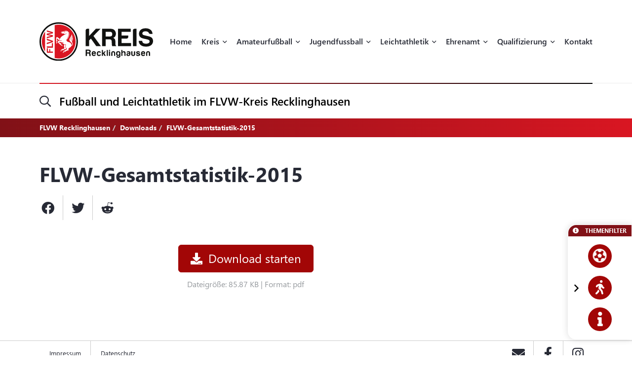

--- FILE ---
content_type: text/html; charset=UTF-8
request_url: https://flvw-recklinghausen.de/de/downloads/52/flvw-gesamtstatistik-2015.htm
body_size: 16348
content:
<!doctype html><html dir="ltr" lang="de"><head><title>FLVW Recklinghausen</title><meta http-equiv="x-dns-prefetch-control" content="on" /><link rel="dns-prefetch" href="//fonts.carax.productions" /><meta http-equiv="Content-Type" content="text/html; charset=UTF-8" /><meta name="author" content="FLVW" /><meta name="programmer" content="CARAX Software" /><meta name="copyright" content="FLVW Recklinghausen" /><meta name="distribution" content="local" /><meta name="twitter:url" content="https://flvw-recklinghausen.de/de/downloads/52/flvw-gesamtstatistik-2015.htm" /><meta name="twitter:card" content="summary" /><meta property="og:title" content="FLVW Recklinghausen" /><meta property="og:site_name" content="FLVW Recklinghausen" /><meta property="og:url" content="https://flvw-recklinghausen.de/de/downloads/52/flvw-gesamtstatistik-2015.htm" /><meta property="og:type" content="website" /><meta property="og:locale" content="de_DE" /><meta http-equiv="X-UA-Compatible" content="IE=edge" /><meta name="viewport" content="width=device-width, initial-scale=1.0, maximum-scale=2.0" /><link rel="apple-touch-icon" sizes="180x180" href="https://flvw-recklinghausen.de/sites/flvw/themes/default/favicon/apple-touch-icon.png" /><link rel="icon" type="image/png" sizes="32x32" href="https://flvw-recklinghausen.de/sites/flvw/themes/default/favicon/favicon-32x32.png" /><link rel="icon" type="image/png" sizes="16x16" href="https://flvw-recklinghausen.de/sites/flvw/themes/default/favicon/favicon-16x16.png" /><link rel="manifest" href="https://flvw-recklinghausen.de/sites/flvw/themes/default/favicon/site.webmanifest" /><link rel="mask-icon" href="https://flvw-recklinghausen.de/sites/flvw/themes/default/favicon/safari-pinned-tab.svg" color="#5bbad5" /><meta name="msapplication-TileColor" content="#d91522" /><meta name="theme-color" content="#ffffff" /><link rel="alternate" type="application/rss+xml" title="RSS Feed" href="https://flvw-recklinghausen.de/feed/rss/de.rss" /><link rel="canonical" href="https://flvw-recklinghausen.de/de/downloads/52/flvw-gesamtstatistik-2015.htm" /><link rel="preload" href="https://fonts.carax.productions?family=Font+Awesome;SegoeUI:400,600,700" as="style" /><style>/*! 00-variables.css */:root{--main-font-family:'Segoe UI',sans-serif;--main-font-size:16px;--main-font-weight:400;--main-font-lineheight:1.75;--main-font-color:#272a35;--main-font-muted-color:#989CA0;--main-font-muted-neg-color:rgba(255,255,255,.4);--main-font-color-success:#DAFB52;--main-font-color-danger:#E72C66;--main-font-color-warning:#E7C42C;--main-link-font-color:var( --primary-highlight-color );--main-link-hover-font-color:#888;--h-font-family:var( --main-font-family );--h-font-weight:600;--h-font-lineheight:1.2;--h-margin:0;--h-font-color:inherit;--h1-font-size:2.563em;--h1-font-weight:700;--h1-font-lineheight:1.18;--h1-margin:0;--h2-font-size:1.688em;--h2-font-family:var( --h-font-family );--h2-font-lineheight:1.5;--h2-font-weight:700;--h2-margin:0 0 1.111em 0;--h3-font-size:1.25em;--h3-font-family:var( --h-font-family );--h3-font-weight:var( --h-font-weight );--h3-font-lineheight:1.6;--h3-margin:0 0 1em 0;--h4-font-size:1em;--h4-font-family:var( --h-font-family );--h4-font-weight:700;--h4-font-lineheight:var( --main-font-lineheight );--h4-margin:0 0 1em 0;--grid-content-padding:3em 0;--grid-content-width:70em;--grid-content-width-md:52.188em;--grid-gutter-v:3.125em;--grid-gutter-h:2em;--grid-gutter-v-lg:9.375em;--grid-gutter-h-lg:9.375em;--grid-form-gutter-v:3.125em;--grid-form-gutter-h:.625em;--slider-pageination-bottom:-3rem;--slider-pageination-header-bottom:3rem;--slider-nav-width:5em;--slider-nav-height:5em;--slider-nav-border-radius:0;--slider-nav-border:0;--slider-nav-icon-size:2.75em;--slider-nav-icon-weight:700;--slider-nav-icon-next:"\f054";--slider-nav-icon-prev:"\f053";--slider-nav-icon-color:inherit;--slider-nav-icon-color-neg:inherit;--slider-nav-position-left:0;--slider-nav-position-right:0;--slider-bullet-width:1.7rem;--slider-bullet-height:1.7rem;--slider-bullet-border-radius:1.7rem;--slider-bullet-margin:0 1.25rem;--slider-progressbar-color:#eee;--swiper-pagination-color:var( --secondary-color );--primary-color:#a20606;--primary-highlight-color:#d91622;--primary-font-color:#fff;--primary-light-color:rgba(162,6,6,.30);--primary-medium-color:rgba(162,6,6,.60);--primary-dark-color:#a20606;--secondary-color:#000;--secondary-font-color:#fff;--secondary-light-color:#f5f5f5;--secondary-dark-color:#000;--default-color:#29313b;--default-dark-color:#1C2229;--default-font-color:#fff;--body-background-color:#fff;--main-border-color:#707070;--main-border-color-light:#ccc;--main-border-color-dark:#707070;--msg-window-font-size:1.5em;--msg-window-padding:1em 2em;--msg-font-size:1em;--msg-font-weight:400;--msg-padding:1em;--msg-box-shadow:0 8px 12px rgb(0 0 0 / 25%);--msg-success-background-color:#DAFB52;--msg-success-font-color:#000;--msg-danger-background-color:#E72C66;--msg-danger-font-color:#fff;--msg-warning-background-color:#E7C42C;--msg-warning-font-color:#fff;--msg-info-background-color:#52CBFB;--msg-info-font-color:#fff;--msg-hint-background-color:#f1f1f1;--msg-hint-font-color:#666;--input-font-color:#000;--input-font-size:1em;--input-font-weight:600;--input-placeholder-font-color:#000;--input-reqsign-font-color:inherit;--input-padding:1em;--input-background-color:#fff;--input-border-color:#acacac;--input-border-hover-color:var( --primary-color );--input-border-radius:.25em;--input-disabled-font-color:var( --input-font-color );--input-disabled-background-color:#ebebeb;--input-disabled-border-color:var( --input-border-color );--input-label-font-color:inherit;--input-label-font-size:0.813em;--input-label-margin:0 0 .5em 0;--form-group-margin:0 0 2em 0;--dropdown-font-color:var( --input-font-color );--dropdown-background-color:var( --input-background-color );--dropdown-border-width:1px;--dropdown-border-color:var( --input-border-color );--dropdown-hover-background-color:#ebebeb;--dropdown-hover-font-color:var( --dropdown-font-color );--dropdown-selected-background-color:transparent;--dropdown-selected-font-color:var( --primary-color );--dropdown-disabled-background-color:transparent;--dropdown-disabled-font-color:#888;--btn-border-radius:.25em;--btn-padding:.6em 1.2em .7em 1.2em;--btn-font-family:var( --main-font-family );--btn-font-weight:400;--btn-font-size:1em;--btn-icon-font-size:1.5em;--btn-icon-padding:.35em .5em;--btn-md-font-size:1.25em;--btn-md-padding:.55em 1em .6em 1em;--btn-lg-font-size:1.5em;--btn-lg-padding:.6em 1em;--btn-sm-font-size:.75em;--btn-sm-padding:.6em 1em;--btn-ctrl-margin:2em 0 0 0;--btn-ctrl-gap:2em;--btn-primary-font-color:var( --primary-font-color );--btn-primary-background-color:var( --primary-color );--btn-primary-border-color:var( --primary-color );--btn-primary-shadow:none;--btn-primary-hover-font-color:var( --btn-primary-font-color );--btn-primary-hover-background-color:#d91622;--btn-primary-hover-border-color:#d91622;--btn-primary-hover-shadow:var( --btn-primary-shadow );--btn-primary-active-font-color:var( --btn-primary-font-color );--btn-primary-active-background-color:var( --btn-primary-background-color );--btn-primary-active-border-color:var( --btn-primary-border-color );--btn-primary-active-shadow:0 0 0 3px var( --primary-light-color );--btn-secondary-font-color:var( --secondary-font-color );--btn-secondary-background-color:var( --secondary-color );--btn-secondary-border-color:var( --secondary-color );--btn-secondary-shadow:none;--btn-secondary-hover-font-color:var( --btn-secondary-font-color );--btn-secondary-hover-background-color:#444;--btn-secondary-hover-border-color:#444;--btn-secondary-hover-shadow:none;--btn-secondary-active-font-color:var( --btn-secondary-font-color );--btn-secondary-active-background-color:var( --btn-secondary-background-color );--btn-secondary-active-border-color:var( --btn-secondary-border-color );--btn-secondary-active-shadow:0 0 0 3px var( --secondary-light-color );--btn-default-font-color:#fff;--btn-default-background-color:#606060;--btn-default-border-color:#606060;--btn-default-shadow:none;--btn-default-hover-font-color:var( --btn-default-font-color );--btn-default-hover-background-color:#757575;--btn-default-hover-border-color:#757575;--btn-default-hover-shadow:var( --btn-default-shadow );--btn-default-active-font-color:var( --btn-default-font-color );--btn-default-active-background-color:var( --btn-default-background-color );--btn-default-active-border-color:var( --btn-default-border-color );--btn-default-active-shadow:0 0 0 3px rgba(96,96,96,.30);--btn-success-font-color:#fff;--btn-success-background-color:#20ad80;--btn-success-border-color:#20ad80;--btn-success-shadow:none;--btn-success-hover-font-color:var( --btn-success-font-color );--btn-success-hover-background-color:#42deac;--btn-success-hover-border-color:#42deac;--btn-success-hover-shadow:none;--btn-success-active-font-color:var( --btn-success-font-color );--btn-success-active-background-color:var( --btn-success-background-color );--btn-success-active-border-color:var( --btn-success-border-color );--btn-success-active-shadow:0 0 0 3px rgba(32,173,128,.30);--btn-danger-font-color:#fff;--btn-danger-background-color:#d91622;--btn-danger-border-color:#d91622;--btn-danger-shadow:none;--btn-danger-hover-font-color:var( --btn-danger-font-color );--btn-danger-hover-background-color:#F3323D;--btn-danger-hover-border-color:#F3323D;--btn-danger-hover-shadow:none;--btn-danger-active-font-color:var( --btn-danger-font-color );--btn-danger-active-background-color:var( --btn-danger-background-color );--btn-danger-active-border-color:var( --btn-danger-border-color );--btn-danger-active-shadow:0 0 0 3px var( --primary-light-color );--btn-disabled-font-color:rgba(255,255,255,.60);--btn-disabled-background-color:#c4c4c4;--btn-disabled-border-color:#c4c4c4;--btn-disabled-shadow:none;--modal-padding:1.875em;--modal-border-radius:1em;--modal-box-shadow:1.none;--animation-default-speed:600ms;--header-topper-height:15em;--header-search-height:4.5em;--header-image-home-height:36.875em;--header-image-video-height:36.5em;--header-image-height:25em;--header-slider-content-width:30em;--section-flow:row nowrap;--section-content-width:52.188em;--section-content-gap:1.25em;--section-content-gap-lg:2.5em;--section-padding:6.25em 0;--section-padding-sm:4em 0;--posts-grid-gap-h:1.875em;--posts-grid-gap-v:4em;--posts-grid-gap-v-lg:8.125em;--posts-columns:3;--posts-nav-width:23.125em;--events-tile-height:22.875em;--events-list-image-width:12.5em;--gallery-columns:3;--gallery-grid-gap:1em;--tile-list-columns:3;--tile-list-gap:3.75em 1.25em;--tile-padding:1.5em;--tile-background:#fff;--tile-font-color:#000;--tile-border-radius:1em;--tile-box-shadow:0 0 .875em rgba(0,0,0,.14);--tile-box-shadow-hover:0 .25em 1em rgba(0,0,0,.25);--logowall-columns:3;--logowall-gap:1em}/*! 01-general.css */*{box-sizing:border-box;-webkit-box-sizing:border-box}body,html{min-height:100%;padding:0;margin:0;background-color:var(--body-background-color)}html{background-repeat:no-repeat;background-position:center center;background-size:48px auto;min-height:100%;height:100%}body{overflow-x:hidden}body:not(.loaded){opacity:0}::selection{background:var(--primary-color);color:var(--primary-font-color)}picture{display:block;position:relative}.pagecenter,.pagecenter-lg,.pagecenter-md,.pagecenter-sm{margin:0 auto;max-width:var(--grid-content-width)}.pagecenter-lg{max-width:var(--grid-content-width-lg,var(--grid-content-width))}.pagecenter-md{max-width:var(--grid-content-width-md,var(--grid-content-width))}.pagecenter-sm{max-width:var(--grid-content-width-sm,var(--grid-content-width))}img{max-width:100%;height:auto}.relative{position:relative}.position-relative{position:relative}.position-absolute{position:absolute}.position-sticky{position:sticky;top:1em}.w-100{width:100%}.h-100{height:100%}.material-icons{vertical-align:middle}.d-none,.modal,.noshow,.onSuccess{display:none}.d-block{display:block}.d-inline{display:inline}.d-inline-block{display:inline-block}.order-1{order:1}.order-2{order:2}.order-3{order:3}.order-4{order:4}.nopadding{padding:0!important}.nopadding-top{padding-top:0!important}.nopadding-bottom{padding-bottom:0!important}.nopadding-left{padding-left:0!important}.nopadding-right{padding-right:0!important}.nomargin{margin:0!important}.nomargin-top{margin-top:0!important}.nomargin-bottom{margin-bottom:0!important}.nomargin-left{margin-left:0!important}.nomargin-right{margin-right:0!important}.textcenter{text-align:center}.textright{text-align:right}.textleft{text-align:left}.textjustify{text-align:justify}.font-note,.text-muted,.text-muted>a,.text-muted>a:focus{color:var(--main-font-muted-color)}.font-note-neg,.text-muted-neg,.text-muted-neg>a,.text-muted-neg>a:focus{color:var(--main-font-muted-neg-color)}.ft-upper{text-transform:uppercase;letter-spacing:1px}.ft-tiny{font-size:.7em}.ft-small{font-size:.8em}.ft-medium{font-size:1.2em}.ft-large{font-size:1.75em}.ft-light{font-weight:300}.ft-normal{font-weight:400}.ft-semibold{font-weight:600}.ft-bold{font-weight:700}.ft-color-primary{color:var(--primary-color)}.ft-color-secondary{color:var(--secondary-color)}.ft-lineheight-sm{line-height:1.5}.ft-lineheight-lg{line-height:2}:focus{outline:0!important}span.time{color:var(--main-font-muted-color)}.dotted-line{display:block;width:100%;white-space:nowrap;overflow:hidden;text-overflow:ellipsis}.flytoclone{position:absolute;z-index:1000;box-shadow:0 0 30px rgba(0,0,0,.2)}.noselect{-webkit-touch-callout:none;-webkit-user-select:none;-khtml-user-select:none;-moz-user-select:none;-ms-user-select:none;user-select:none}/*! 02-pages-widgetbar.css */.page-portlet .grid-row,.widgetbar-portlet .grid-row{display:flex;flex-flow:row wrap;justify-content:center;margin:0 calc(var(--grid-gutter-h) * -1);padding:var(--grid-gutter-v) 0}.showGrid .grid-row{border:1px dashed red}.showGrid .grid-item{border:1px dashed #00f}.grid-margin-bottom{margin-bottom:var(--grid-gutter-v)}.grid-margin-top{margin-top:var(--grid-gutter-v)}.grid-margin-left{margin-left:var(--grid-gutter-h)}.grid-margin-right{margin-right:var(--grid-gutter-h)}.grid-padding-bottom{padding-bottom:var(--grid-gutter-v)}.grid-padding-top{padding-top:var(--grid-gutter-v)}.grid-padding-left{padding-left:var(--grid-gutter-h)}.grid-padding-right{padding-right:var(--grid-gutter-h)}.grid-padding-lg-bottom{padding-bottom:var(--grid-gutter-v-lg)}.grid-padding-lg-top{padding-top:var(--grid-gutter-v-lg)}.grid-padding-lg-left{padding-left:var(--grid-gutter-h-lg)}.grid-padding-lg-right{padding-right:var(--grid-gutter-h-lg)}.grid-padding-lg-top>.grid-row,.grid-padding-top>.grid-row{padding-top:0}.grid-padding-bottom>.grid-row,.grid-padding-lg-bottom>.grid-row{padding-bottom:0}.page-portlet .grid-row.padding-bottom-sm,.page-portlet .grid-row.padding-sm,.widgetbar-portlet .grid-row.padding-bottom-sm,.widgetbar-portlet .grid-row.padding-sm{padding-bottom:3em}.page-portlet .grid-row.padding-sm,.page-portlet .grid-row.padding-top-sm,.widgetbar-portlet .grid-row.padding-sm,.widgetbar-portlet .grid-row.padding-top-sm{padding-top:3em}.page-portlet .grid-row.padding-bottom-xs,.page-portlet .grid-row.padding-xs,.widgetbar-portlet .grid-row.padding-bottom-xs,.widgetbar-portlet .grid-row.padding-xs{padding-bottom:1.85em}.page-portlet .grid-row.padding-top-xs,.page-portlet .grid-row.padding-xs,.widgetbar-portlet .grid-row.padding-top-xs,.widgetbar-portlet .grid-row.padding-xs{padding-top:1.85em}.page-portlet .grid-row.nopadding-bottom,.widgetbar-portlet .grid-row.nopadding-bottom{padding-bottom:0}.page-portlet .grid-row.nopadding-top,.widgetbar-portlet .grid-row.nopadding-top{padding-top:0}.page-portlet .grid-row.center-items,.widgetbar-portlet .grid-row.center-items{align-items:center}.page-portlet .grid-item,.widgetbar-portlet .grid-item{flex:1 1 auto;padding:0 var(--grid-gutter-h)}.widgetbar-portlet .grid-item[class*="-1"]{max-width:calc(.8333 * (var(--grid-content-width) + (var(--grid-gutter-h) * 2)))}.widgetbar-portlet .grid-item[class*="-2"]{max-width:calc(.1666 * (var(--grid-content-width) + (var(--grid-gutter-h) * 2)))}.widgetbar-portlet .grid-item[class*="-3"]{max-width:calc(.25 * (var(--grid-content-width) + (var(--grid-gutter-h) * 2)))}.widgetbar-portlet .grid-item[class*="-4"]{max-width:calc(.3333 * (var(--grid-content-width) + (var(--grid-gutter-h) * 2)))}.widgetbar-portlet .grid-item[class*="-5"]{max-width:calc(.4166 * (var(--grid-content-width) + (var(--grid-gutter-h) * 2)))}.widgetbar-portlet .grid-item[class*="-6"]{max-width:calc(.5 * (var(--grid-content-width) + (var(--grid-gutter-h) * 2)))}.widgetbar-portlet .grid-item[class*="-7"]{max-width:calc(.5833 * (var(--grid-content-width) + (var(--grid-gutter-h) * 2)))}.widgetbar-portlet .grid-item[class*="-8"]{max-width:calc(.6666 * (var(--grid-content-width) + (var(--grid-gutter-h) * 2)))}.widgetbar-portlet .grid-item[class*="-9"]{max-width:calc(.75 * (var(--grid-content-width) + (var(--grid-gutter-h) * 2)))}.widgetbar-portlet .grid-item[class*="-10"]{max-width:calc(.8333 * (var(--grid-content-width) + (var(--grid-gutter-h) * 2)))}.widgetbar-portlet .grid-item[class*="-11"]{max-width:calc(.9166 * (var(--grid-content-width) + (var(--grid-gutter-h) * 2)))}.widgetbar-portlet .grid-item[class*="-12"]{max-width:calc(var(--grid-content-width) + (var(--grid-gutter-h) * 2))}.page-item.isText ul,[class*=ListIcon-] ul,ul.AsDownload{list-style:none;padding:0;margin:0;margin-bottom:1.5em}.page-item.isText ul>li+li,[class*=ListIcon-] ul>li+li,ul.AsDownload>li+li{margin-top:1em}.page-item.isText ul>li,[class*=ListIcon-] ul>li,ul.AsDownload>li{position:relative;padding-left:2em}.page-item.isText ul>li::before,[class*=ListIcon-] ul>li::before,ul.AsDownload>li::before{content:"\f061";position:absolute;top:.35em;left:0;display:inline-block;font-style:normal;font-variant:normal;text-rendering:auto;-webkit-font-smoothing:antialiased;font-family:"Font Awesome 5 Pro";font-weight:400;vertical-align:middle;line-height:1}.page-item.isText ul a:hover,[class*=ListIcon-] ul a:hover,ul.AsDownload a:hover{color:var(--main-link-font-color)}.ListIcon-Download ul>li::before,ul.AsDownload>li::before{content:"\f33d"!important;font-size:1.3em}.ListIcon-Link ul>li::before,ul.AsLink>li::before{content:"\f08e"!important}.ListIcon-User ul>li::before,ul.AsUser>li::before{content:"\f007"!important;top:.4em}.IsRosterContainer>.grid-row{padding-top:0;padding-bottom:0}.page-item.isText .roster-item{display:flex;flex-flow:row nowrap;align-items:center}.page-item.isText .roster-item .image-container{padding-right:1em}.formElements{margin-top:calc(var(--grid-form-gutter-v,var(--grid-gutter-v)) * -1)}.formElements .grid-row{flex:none;display:block;width:auto;margin:var(--grid-form-gutter-v,var(--grid-gutter-v)) calc(var(--grid-form-gutter-h,var(--grid-gutter-h)) * -1);max-width:none;padding:0}.formElements .grid-row>.grid-item{padding:0 var(--grid-form-gutter-h,var(--grid-gutter-h))}.page-item.isImage.embed-as-bg,.widgetbar-item.isImage.embed-as-bg{position:relative;background-repeat:no-repeat;background-position:center center;background-color:var(--secondary-color);padding:4.5em 0;color:#fff;text-align:center}.page-item.isImage.hasLink,.widgetbar-item.isImage.hasLink{cursor:pointer}.page-item.isImage.embed-as-bg.mode-cover,.widgetbar-item.isImage.embed-as-bg.mode-cover{background-size:cover}.page-item.isImage h4,.widgetbar-item.isImage h4{font-size:var(--h3-font-size);font-weight:400;color:inherit;margin:0}.page-item.isImage.embed-as-img h4{margin-top:1em}.page-item.isImage .desc div,.widgetbar-item.isImage .desc div{color:var(--main-font-muted-color);font-size:.813em;margin-top:.5em}.page-item.isImage .btn-primary,.widgetbar-item.isImage .btn-primary{margin-top:1em}.page-item.isImage.embed-as-bg .btn-primary,.widgetbar-item.isImage.embed-as-bg .btn-primary{font-weight:700;color:var(--btn-primary-hover-font-color);background:var(--btn-primary-hover-background-color);border-color:var(--btn-primary-hover-border-color)}.page-item.isImage.embed-as-bg .btn-primary:hover,.widgetbar-item.isImage.embed-as-bg .btn-primary:hover{box-shadow:var(--btn-primary-hover-shadow)}.page-item.isImage.embed-as-bg .desc,.widgetbar-item.isImage.embed-as-bg .desc{position:relative;z-index:2;max-width:var(--grid-content-width-sm);margin:0 auto}.page-item.isImage.embed-as-bg:before,.widgetbar-item.isImage.embed-as-bg:before{content:"";position:absolute;z-index:1;top:0;left:0;width:100%;height:100%;background:-moz-radial-gradient(center,ellipse cover,rgba(0,0,0,.4) 0,rgba(0,0,0,.7) 100%);background:-webkit-radial-gradient(center,ellipse cover,rgba(0,0,0,.4) 0,rgba(0,0,0,.7) 100%);background:radial-gradient(ellipse at center,rgba(0,0,0,.4) 0,rgba(0,0,0,.7) 100%)}/*! 03-messages.css */.ic-window{position:fixed;z-index:1100;top:50%;left:50%;max-width:500px;cursor:pointer;font-size:var(--msg-window-font-size);color:grey;padding:var(--msg-window-padding);line-height:1.2;font-weight:300;border:1px solid #d0d0d0;border-radius:3px;background:#fff;box-shadow:var(--msg-box-shadow)}.ic-window img{display:none}.ic-window-bg{position:fixed;z-index:1000;top:0;left:0;width:100%;height:100%;background-color:rgba(232,232,232,.7)}.ic-window h1,.ic-window h2,.ic-window h3{font-size:18pt;margin:0;padding:0;margin-bottom:10px}.ic-window .ctrl{margin-top:15px;text-align:center}.ic-window .ctrl button{margin:0 5px 0 5px;border-radius:3px;-webkit-border-radius:3px;-moz-border-radius:3px}.ic-window.default:after{content:"";position:absolute;top:5px;right:5px;width:16px;height:16px;background:url(/sites/recklinghausen/themes/flvw//sites/recklinghausen/themes/flvw/images/icons/context-close.png) no-repeat center center;opacity:.5}.ic-window.error,.ic-window.success{top:auto;bottom:50px;color:#fff;font-size:var(--msg-window-font-size);font-weight:var(--msg-font-weight);border-color:transparent}.ic-window.error{background-color:var(--msg-danger-background-color);color:var(--msg-danger-font-color)}.ic-window.success{background-color:var(--msg-success-background-color);color:var(--msg-success-font-color)}.messages{font-size:var(--msg-font-size);font-weight:var(--msg-font-weight);padding:var(--msg-padding);text-align:center}.messages ul{margin:0;padding-left:20px}.messages li{list-style:square}.messages img{display:none}.messages.error{background:var(--msg-danger-background-color);color:var(--msg-danger-font-color)}.messages.success{background:var(--msg-success-background-color);color:var(--msg-success-font-color)}.messages.info{background:var(--msg-info-background-color);color:var(--msg-info-font-color)}.messages.warning{background:var(--msg-warning-background-color);color:var(--msg-warning-font-color)}.messages.hint{background:var(--msg-hint-background-color);color:var(--msg-hint-font-color)}.messages.formUpdateMessage{display:none}.messages.sysMsg{position:fixed;bottom:0;right:0;width:100%;padding:0;z-index:50;border-right:0;border-bottom:0;font-size:1.2em}.messages.sysMsg .txt{padding:10px 20px 10px 20px}.messages.sysMsg button{margin:0;margin-top:10px;font-size:.8em;padding-left:20px;padding-right:20px}.messages.sysMsg.warning button{background:#987200}.messages.sysMsg.warning button:hover{background:#c49916}.preview_notice{position:fixed;z-index:1000;top:0;left:0;width:100%;background-color:#a2338f;color:#fff;line-height:1;padding:20px;font-family:Helvetica,Arial;box-shadow:0 1.5px 1.5px 0 rgba(1,1,1,.2);transform:translate3d(0,0,0);transition:transform .5s}.preview_notice.closed{transform:translate3d(0,-100px,0)}.preview_notice h5{margin:0;padding:0;margin-bottom:10px;font-size:20px;font-weight:700}.preview_notice a{color:rgba(255,255,255,.7);font-size:16px;text-decoration:none}.preview_notice a.cl{position:absolute;top:15px;right:15px;color:#fff;font-size:11px;text-decoration:none;font-weight:700}.preview_notice a:hover{text-decoration:underline}.preview_notice .preview_lnselect,.preview_notice .preview_lnselect li{padding:0;margin:0;list-style:none}.preview_notice .preview_lnselect{position:absolute;right:10px;bottom:10px}.preview_notice .preview_lnselect li{float:left;margin-left:7px}.preview_notice .preview_lnselect a{display:block;font-size:13px;line-height:1;padding:5px 10px;border:1px solid rgba(255,255,255,.7)}.preview_notice .preview_lnselect a:hover{cursor:pointer;text-decoration:none;border-color:rgba(255,255,255,.9);color:rgba(255,255,255,.9)}.preview_notice .preview_lnselect li.active a{color:#fff;border-color:#fff}/*! 50-style.css */.bg-primary-gradient{background:#811117;background:-moz-linear-gradient(left,rgba(129,17,23,1) 0,rgba(217,22,34,1) 100%);background:-webkit-linear-gradient(left,rgba(129,17,23,1) 0,rgba(217,22,34,1) 100%);background:linear-gradient(to right,rgba(129,17,23,1) 0,rgba(217,22,34,1) 100%)}.bg-primary-gradient,.bg-primary-gradient h2,.bg-primary-gradient h3,.bg-primary-gradient h4{color:var(--primary-font-color)}.bg-secondary-light-gradient{background:#fff;background:-moz-radial-gradient(center,ellipse cover,#fff 0,#f0eded 100%);background:-webkit-radial-gradient(center,ellipse cover,#fff 0,#f0eded 100%);background:radial-gradient(ellipse at center,#fff 0,#f0eded 100%)}.bg-primary-dark-gradient{background:#480a0d;background:-moz-linear-gradient(left,#480a0d 0,#811117 100%);background:-webkit-linear-gradient(left,#480a0d 0,#811117 100%);background:linear-gradient(to right,#480a0d 0,#811117 100%)}.bg-image-building,body.content-image-building .main{position:relative;background-image:url(/sites/recklinghausen/themes/flvw/images/bg/sportcentrum.jpg);background-repeat:no-repeat;background-position:center center;background-size:cover}.bg-image-building::before,body.content-image-building .main::before{content:"";position:absolute;z-index:1;top:0;left:0;width:100%;height:100%;background-color:rgba(50,50,50,.8);color:#fff}body.content-image-building .main>.pagecenter{position:relative;z-index:2;color:#fff}header .topper{position:relative;z-index:200;height:var(--header-topper-height);line-height:1;background-color:#fff;display:flex!important;flex-flow:column nowrap;align-items:stretch;justify-content:center}header .topper>div{flex:1 1 auto}header .logo{position:absolute;z-index:2;top:50%;left:0;transform:translateY(-50%);max-width:15.625em;height:auto}header .topper>.searchbar{border-top:1px solid #ebebeb;flex:0 0 var(--header-search-height)}header .search-sm::before{position:absolute;top:-1px;left:0;width:100%;height:2px;content:"";background:#d91622;background:-moz-linear-gradient(left,#d91622 0,#000 100%);background:-webkit-linear-gradient(left,#d91622 0,#000 100%);background:linear-gradient(to right,#d91622 0,#000 100%)}header .search-sm .form-control{border:0;height:100%;background:0 0;box-shadow:none;border-radius:0;font-size:1.438em;padding:0 3.478em 0 1.739em}header .search-sm>i[class*=fa-]{font-size:1.438em;position:absolute;top:50%;left:0;transform:translateY(-50%);transition:color var(--animation-default-speed)}header .search-sm.active>i[class*=fa-]{color:var(--primary-highlight-color)}header .search-sm.active .form-control::-webkit-input-placeholder{opacity:0}header .search-sm.active .form-control:-moz-placeholder{opacity:0}header .search-sm.active .form-control::-moz-placeholder{opacity:0}header .search-sm.active .form-control:-ms-input-placeholder{opacity:0}header .search-sm.active .form-control::-ms-input-placeholder{opacity:0}header .search-sm.active .form-control::placeholder{opacity:0}header .searchbar .btn-primary{position:absolute;z-index:10;top:50%;right:0;transform:translateY(-50%);padding:.2em 1em}header .search-sm:not(.active) .btn-primary{display:none}header .image{color:#fff;height:var(--header-image-height);background-repeat:no-repeat;background-position:center center;background-size:cover}header.HasSlider .image{background:#fff!important}body.page-home header .image{height:var(--header-image-home-height)}body.page-course header .image,body.page-posts-detail header .image,header.NoImage.NoSlider.NoSecondaryImage .image{height:auto}body.page-stream header .image{height:var(--header-image-video-height)!important}header .image .btn.btn-primary,header .image .btn.btn-primary:focus,header .image .btn.btn-primary:hover{border:0;color:#000;background:#fff}header .image .btn.btn-primary:hover{color:#000;background:rgba(255,255,255,.7)}header .SecondaryImageArea{position:relative;z-index:5;display:flex;flex-flow:row nowrap;margin-top:-22.5em}body.page-course header .SecondaryImageArea,body.page-course header .content-image-src,body.page-posts-detail header .SecondaryImageArea,header:not(.HasSecondaryImage) .SecondaryImageArea{display:none}header .SecondaryImageArea .lt{flex:1 1 auto;max-width:100%;padding-right:1em}header .SecondaryImageArea .rt{flex:1 0 16.563em;max-width:16.563em}header .SecondaryImageArea img{box-shadow:0 10px 22px rgba(0,0,0,.16);max-height:29.375em}header.HasPageButtonLink .SecondaryImageArea .rt img{cursor:pointer}header .IsSecondaryContentImageContainer{width:100%;height:100%;max-height:29.375em}header .IsSecondaryContentImageContainer img{width:100%;height:100%;object-fit:cover}header .SecondaryImageDesc{position:absolute;bottom:0;left:0;width:100%;padding:1em;font-size:.75em;line-height:1.5;backdrop-filter:blur(5px);background-color:rgba(255,255,255,.65);color:#000}header:not(.SecondaryImageHasDesc) .SecondaryImageDesc{display:none}body.header-img-lt-noshadow header .SecondaryImageArea .lt img,body.header-img-noshadow header .SecondaryImageArea img,body.header-img-rt-noshadow header .SecondaryImageArea .rt img{box-shadow:none}.navibar .LinkRow,.navibar .shareit{margin-top:1em;margin-left:-.8em}.navibar .SiteTopics{margin-bottom:.5em}body.page-athletics-event .navibar,body.page-posts-detail .navibar{padding-bottom:0!important}body.navibar-noshare .navibar .shareit{display:none}.navibar-breadcrumb .breadcrumb{position:relative;z-index:5;background:0 0;border-radius:0;padding:.5em 0;margin:0;font-size:.875em;font-weight:700}header.HasSlider .navibar-breadcrumb{display:none}.navibar-breadcrumb .breadcrumb a,.navibar-breadcrumb .breadcrumb a:focus{font-weight:700;color:inherit}.navibar-breadcrumb .breadcrumb a:hover{color:rgba(255,255,255,.7)}.navibar-breadcrumb .breadcrumb>.active{color:inherit}.modNavi,.modNavi li,.modNavi ul{margin:0;padding:0;list-style:none}.modNavi{display:flex;flex-flow:row nowrap;align-items:flex-start;margin-top:3em}.modNavi>li{margin-right:1em}.modNavi>li.pull-right{float:none!important;margin-left:auto;margin-right:0}.TopicFilter{position:fixed;z-index:500;top:50.375em;right:0;box-shadow:0 0 14px rgba(0,0,0,.14);border-radius:1em 0 0 1em;background-color:#fff;border:1px solid #fff;text-align:center;line-height:1}.TopicFilter.minimized{transform:translateX(calc(100% - 1.875em))}@media only screen and (max-height:1040px){.TopicFilter{top:auto;bottom:2em}}.TopicFilter .TopicFilterHeader{font-size:.75em;font-weight:700;color:#fff;padding:.4em .8em;text-align:left;text-transform:uppercase;background-color:#811117;border-radius:1.333em 0 0 0}.TopicFilter .TopicFilterHeader a,.TopicFilter .TopicFilterHeader a:active,.TopicFilter .TopicFilterHeader a:focus,.TopicFilter .TopicFilterHeader a:visited{color:inherit}.TopicFilter .TopicFilterBody{position:relative;padding:1em}.TopicFilter.showlabels .TopicFilterBody{padding-left:2em}.TopicFilter .TopicFilterBody>a.item:not(:last-child){margin-bottom:1em}.TopicFilter .item,.TopicFilter .item:active,.TopicFilter .item:focus,.TopicFilter .item:hover,.TopicFilter .item:visited{display:flex;flex-flow:row nowrap;align-items:center;justify-content:flex-start;color:inherit}.TopicFilter .item:hover{color:var(--main-link-font-color)}.TopicFilter:not(.showlabels) .item{justify-content:center}.TopicFilter:not(.showlabels) .item .title{display:none}.TopicFilter.showlabels .item .title{padding-left:1em}.TopicFilter .IsMinimizer,.TopicFilter .IsMinimizer:active,.TopicFilter .IsMinimizer:focus,.TopicFilter .IsMinimizer:visited .TopicFilter .IsMinimizer:hover{position:absolute;top:50%;font-size:1.5em;left:.5em;color:#000;transform:translateY(-50%)}.TopicFilter.minimized .IsMinimizer{transform:translateY(-50%) rotate(180deg)}.TopicIcon{position:relative;display:inline-block;width:3em;height:3em;background-color:var(--primary-color);color:#fff;border-radius:3em;transition:background .3s,color .3s}.TopicIcon:hover{background-color:var(--primary-dark-color);color:#fff}.TopicIcon i{position:absolute;top:50%;left:50%;transform:translate3d(-50%,-50%,0);font-size:1.8em}.SiteTopics .TopicIcon:not(:last-child){margin-right:.5em}.event-item .SiteTopics,.post-item .SiteTopics{font-size:.7em}.TopicFilter .TopicIcon{background-color:var(--primary-color)!important}header .TopicIcon{background-color:#fff!important;color:var(--primary-color)!important}.SubjectAreaSelector.HasActive .item:not(.active) .TopicIcon{background-color:#c4c4c4!important}.SubjectAreaSelector .item:hover .TopicIcon,.SubjectAreaSelector.HasActive .item:not(.active):hover .TopicIcon{background-color:var(--btn-success-background-color)!important}.main{margin:0 auto}.img-bordered img,.widgetbar-item.embed-as-img.hasLink img{border:1px solid var(--main-border-color-light);border-radius:.25em;transition:border .3s,box-shadow .3s}.img-bordered:hover img,.widgetbar-item.embed-as-img.hasLink:hover img{border-color:var(--main-border-color-dark);box-shadow:0 .3em 2em -.5em rgb(0 0 0 / 30%)}.widgetbar-item.embed-as-img.hasLink img{border-color:var(--main-border-color-dark)}.widgetbar-item.embed-as-img.hasLink:hover img{border-color:var(--primary-color)}.content-image-src{font-size:.75em;line-height:1;color:var(--main-font-muted-color);margin-top:.5em}header .image>.content-image-src,picture>.content-image-src{position:absolute;z-index:100;top:1em;right:1em;margin:0}picture>.content-image-src{top:auto;right:auto;bottom:0;left:0;background-color:rgba(0,0,0,.65);padding:.5em 1em}.section-split{position:relative;z-index:5;display:flex;flex-flow:var(--section-flow);padding:var(--section-padding);gap:var(--section-content-gap);color:inherit}body.page-content-w100 .main .section-split{max-width:none}.section-split.gutter-lg{gap:var(--section-content-gap-lg)}.section-split.padding-sm{padding:var(--section-padding-sm)}[class*=bg-image-] .section-split{color:#fff}.section-split .section-rt{flex:1 0 var(--section-content-width);max-width:var(--section-content-width)}.section-split .section-lt{flex:1 1 auto;max-width:100%}body.page-section-fullwidth .main .section-split .section-rt{flex:1 1 100%;max-width:100%}body.page-section-fullwidth .main .section-split .section-lt{display:none}.section-split .section-lt>.grid-row,.section-split .section-lt>.page-portlet>.grid-row:first-child,.section-split .section-rt>.grid-row,.section-split .section-rt>.page-portlet>.grid-row:first-child{padding-top:0;padding-bottom:0}.section-title{position:relative;margin:-.3em 0 .75em 0;padding-bottom:.5em;line-height:1.2;color:inherit}.section-title::before{content:"";position:absolute;bottom:0;left:0;width:100%;height:2px;background:#d91622;background:-moz-linear-gradient(left,#d91622 0,#000 100%);background:-webkit-linear-gradient(left,#d91622 0,#000 100%);background:linear-gradient(to right,#d91622 0,#000 100%)}[class*=bg-image-] .section-title::before{background:#d91622;background:-moz-linear-gradient(left,#d91622 0,#fff 100%);background:-webkit-linear-gradient(left,#d91622 0,#fff 100%);background:linear-gradient(to right,#d91622 0,#fff 100%)}.section-nav,.section-nav:active,.section-nav:focus,.section-nav:hover,.section-nav:visited{display:block;font-size:.875em;font-weight:700;color:inherit;margin-bottom:.5em}.section-nav:hover{color:var(--main-link-font-color)}.section-nav>i[class*=fa-]{width:1.7em}body.page-stream .main .section-split{z-index:150;margin-top:calc((var(--header-image-video-height) + var(--header-search-height)) * -1)}body.page-stream .topper{background:0 0}body.page-stream .navibar{position:relative;padding:0;margin:1em 0}body.page-stream h1{font-size:1em;font-weight:700;line-height:1;margin:0}body.page-stream h1::before{display:inline-block;font-style:normal;font-variant:normal;text-rendering:auto;-webkit-font-smoothing:antialiased;text-align:center;content:"\f144";font-family:"Font Awesome 5 Pro";font-weight:400;font-size:1em;margin-right:.5em}body.page-stream .bbcode_youtube,body.page-stream .jwplayer{border-radius:1em;box-shadow:0 .2em .8em rgb(0 0 0 / 20%)}body.page-stream .jw-wrapper{background:0 0}.live-badge{position:absolute;top:50%;right:0;padding:.25em .5em;background:#d91622;font-size:1em;line-height:1;font-weight:700;text-transform:uppercase;color:#fff;transform:translateY(-50%);border-radius:.25em}body.page-home .main,body.page-home .navibar,body.page-stream .navibar .shareit,body.page-stream .navibar-breadcrumb,body.page-stream .navibar-subtitle,body.page-stream .topper .search-sm,body:not(.page-home) header .commerz-box,body:not(.page-stream) .navibar .live-badge,header.NoSecondaryImage .SecondaryImageArea{display:none}.commerz-box{text-align:center}.commerz-box a{display:inline-block}header .commerz-box a{margin-top:2em}.commerz-box.margin-top a{margin-top:5em}.commerz-box.margin-bottom a{margin-bottom:5em}/*! 51-nav.css */.NavOpener{position:absolute;z-index:2;top:50%;right:0;transform:translateY(-50%);font-size:2em;color:inherit}.NavOpener:focus{color:inherit}.NavOpener:hover{color:var(--main-link-font-color)}header.NavOpen .ShowOnNavClosed,header:not(.NavOpen) .ShowOnNavOpen{display:none}nav li,nav ul{list-style:none;padding:0;margin:0}nav a{display:block;font-size:1em;font-weight:600;color:inherit}nav li:hover>a{color:var(--primary-color)}/*! 99-consent.css */#ConsentMsg{display:none!important;font-size:.875em;line-height:1.6;padding:2em;border-radius:.5em;text-shadow:1px 1px 1px rgba(0,0,0,.1);color:var(--primary-font-color);background-color:var(--primary-color)}#ConsentMsg a{color:var(--primary-font-color);font-weight:600}#ConsentMsg a:hover{color:var(--primary-font-color);text-decoration:underline!important}#ConsentMsg.NotYetSelected{display:block!important}#ConsentMsg .ctrl,#ConsentSettings .ctrl{margin-top:2em}#ConsentMsg .ctrl .btn,#ConsentSettings .ctrl .btn{margin-right:.5em;border:0}#ConsentMsg .ctrl .btn-primary{background:var(--btn-success-background-color);color:var(--btn-success-font-color)}#ConsentMsg .ctrl .btn-primary:hover{background:var(--btn-success-hover-background-color);color:var(--btn-success-hover-font-color)}#ConsentMsg .ctrl .btn-link{color:rgba(255,255,255,.6)}#ConsentMsg .ctrl a.btn{font-weight:400;color:rgba(255,255,255,.6);float:right;padding-right:0;padding-left:0}#ConsentMsg .ctrl .btn-link:hover,#ConsentMsg .ctrl a.btn:hover{color:#fff}#ConsentMsg.floating{position:fixed;z-index:2147483005;bottom:3em;left:50%;width:100%;max-width:71em;box-shadow:0 10px 30px rgba(0,0,0,.25);transform:translateX(-50%)}#ConsentSettings{background-color:#f8f8f8;border-radius:.25em;padding:3em}#ConsentSettings.HasAccepted .btn-primary,#ConsentSettings.HasRejected .btn-link{display:none}@media only screen and (max-width:1100px){#ConsentMsg.floating{max-width:57em}}@media only screen and (max-width:767px){#ConsentMsg.floating{font-size:11px;max-width:calc(100% - 4em)}#ConsentMsg .ctrl .btn{width:100%;margin:0;margin-top:.5em}#ConsentMsg .ctrl a.btn{display:none}}</style></head><body class><div
class="modal fade" id="AuthDialog" tabindex="-1" role="dialog" aria-hidden="true" style="" ><div
class="modal-dialog" style=""><div
class="modal-content"><div
class="modal-body"><div
id="AuthMe-vQAfu6" class="auth-init"><div
class="loader small"><svg
class="circular" viewBox="25 25 50 50"><circle
class="path" cx="50" cy="50" r="20" fill="none" stroke-width="3" stroke-miterlimit="10"/></svg></div></div></div></div></div></div><div
class="modal fade" id="ModalRosterDetails" tabindex="-1" role="dialog" aria-labelledby="ModalRosterDetails-label" aria-hidden="true" style="" ><div
class="modal-dialog" style=""><div
class="modal-content"><div
class="modal-header"><button
type="button" class="close" data-dismiss="modal" aria-label="Schließen"><span
aria-hidden="true">&times;</span><span
class="sr-only">Schließen</span></button><h4 class="modal-title" id="ModalRosterDetails-label">Loading</h4></div><div
class="modal-body">Loading</div></div></div></div> <script src="https://a.carax.productions/browser-support/noie.js"></script> <header
class="NoImage NoSecondaryImage NoSlider"><div
class="topper"><div
class="logobar"><div
class="pagecenter-lg h-100 relative">
<a
href="https://flvw-recklinghausen.de/"><img
src="https://flvw-recklinghausen.de/sites/recklinghausen/themes/flvw/images/logos/Recklinghausen/Logo.svg" alt="Logo" width="230" height="78" class="logo" loading="lazy" /></a>
<a
href="javascript:;" onclick="$('header').toggleClass('NavOpen');" class="NavOpener">
<i
class="far fa-bars ShowOnNavClosed"></i>
<i
class="far fa-times ShowOnNavOpen"></i>
</a>
<nav><ul
role="menubar" aria-label="Navigation"><li
role="none"><a
href="https://flvw-recklinghausen.de/" role="menuitem">Home</a></li><li
role="none" class="hidden-md expandable"><a
href="javascript:;" role="menuitem">Kreis</a><ul
rel="195" role="menu" aria-label="Kreis"><li
role="none" class="expandable"><a
href="javascript:;" role="menuitem">Unser Kreis</a><ul
role="menu" aria-label="Unser Kreis"><li
role="none"><a
href="https://flvw-recklinghausen.de/de/kreisvorstand.htm" role="menuitem">Kreisvorstand</a></li><li
role="none"><a
href="https://flvw-recklinghausen.de/de/kreisfussballauschuss.htm" role="menuitem">Kreisfußballausschuss</a></li><li
role="none"><a
href="https://flvw-recklinghausen.de/de/kreisjugendausschuss.htm" role="menuitem">Kreisjugendausschuss</a></li><li
role="none"><a
href="https://flvw-recklinghausen.de/de/kreisschiedsrichterausschuss.htm" role="menuitem">Kreisschiedsrichterausschuss</a></li><li
role="none"><a
href="https://flvw-recklinghausen.de/de/kreisleichtathletikausschuss.htm" role="menuitem">Kreisleichtathletikausschuss</a></li><li
role="none"><a
href="https://flvw-recklinghausen.de/de/ausschuss-fuer-vereins-und-kreisentwicklung.htm" role="menuitem">Ausschuss für Vereins- und Kreisentwicklung</a></li><li
role="none"><a
href="https://flvw-recklinghausen.de/de/kreissportgericht.htm" role="menuitem">Kreissportgericht</a></li><li
role="none"><a
href="https://flvw-recklinghausen.de/de/superuser.htm" role="menuitem">Superuser</a></li><li
role="none" class="lastLI"><a
href="https://flvw-recklinghausen.de/de/flvw-assistent-fuer-vereinsentwicklung.htm" role="menuitem">FLVW-Assistent für Vereinsentwicklung</a></li></ul></li><li
role="none" class="expandable"><a
href="javascript:;" role="menuitem">Vereine</a><ul
rel="1" role="menu" aria-label="Vereine"><li
role="none"><a
href="https://flvw-recklinghausen.de/de/fussball.htm" role="menuitem">Fußball</a></li><li
role="none"><a
href="https://flvw-recklinghausen.de/de/leichtathletikvereine-abteilungen.htm" role="menuitem">Leichtathletik</a></li><li
role="none"><a
href="https://flvw-recklinghausen.de/de/freizeit-breitensport.htm" role="menuitem">Freizeit- & Breitensport</a></li><li
role="none" class="lastLI"><a
href="https://flvw-recklinghausen.de/de/mitgliedschaft.htm" role="menuitem">Mitgliedschaft</a></li></ul></li><li
role="none" class="expandable"><a
href="javascript:;" role="menuitem">Soziales Engagement</a><ul
rel="2" role="menu" aria-label="Soziales Engagement"><li
role="none"><a
href="https://flvw-recklinghausen.de/de/ethik-codex.htm" role="menuitem">Ethik-Codex</a></li><li
role="none"><a
href="https://flvw-recklinghausen.de/de/fairplay.htm" role="menuitem">Fair-Play im FLVW</a></li><li
role="none"><a
href="https://flvw-recklinghausen.de/de/gewaltpraevention.htm" role="menuitem">Gewaltprävention</a></li><li
role="none"><a
href="https://flvw-recklinghausen.de/de/integration-vielfalt.htm" role="menuitem">Integration & Vielfalt</a></li><li
role="none"><a
href="https://flvw-recklinghausen.de/de/inklusion-teilhabe.htm" role="menuitem">Inklusion & Teilhabe</a></li><li
role="none"><a
href="https://flvw-recklinghausen.de/de/praevention-sexualisierter-gewalt.htm" role="menuitem">Prävention sexualisierter Gewalt</a></li><li
role="none"><a
href="https://flvw-recklinghausen.de/de/schutzkonzept-zur-praevention-sexualisierten-gewalt.htm" role="menuitem">Schutzkonzept zur Prävention sexualisierten Gewalt</a></li><li
role="none" class="lastLI"><a
href="https://flvw-recklinghausen.de/de/westfalen-sport-stiftung.htm" role="menuitem">Westfalen Sport-Stiftung</a></li></ul></li><li
role="none" class="lastLI expandable"><a
href="javascript:;" role="menuitem">Service</a><ul
rel="3" role="menu" aria-label="Service"><li
role="none"><a
href="https://flvw-recklinghausen.de/de/newsletter.htm" role="menuitem">Newsletter</a></li><li
role="none"><a
href="https://flvw-recklinghausen.de/de/flvw-kreis-goes-social-media.htm" role="menuitem">FLVW Kreis goes Social Media</a></li><li
role="none"><a
href="https://flvw-recklinghausen.de/de/westfalensport.htm" role="menuitem">Verbandsmagazin WestfalenSport</a></li><li
role="none"><a
href="https://flvw-recklinghausen.de/de/satzung-und-ordnungen.htm" role="menuitem">Satzung und Ordnungen</a></li><li
role="none" class="lastLI"><a
href="https://flvw-recklinghausen.de/de/zahlen-daten-fakten.htm" role="menuitem">Zahlen, Daten, Fakten</a></li></ul></li></ul></li><li
role="none" class="expandable"><a
href="javascript:;" role="menuitem">Amateurfußball</a><ul
rel="207" role="menu" aria-label="Amateurfußball"><li
role="none" class="expandable"><a
href="javascript:;" role="menuitem">Spielbetrieb</a><ul
role="menu" aria-label="Spielbetrieb"><li
role="none"><a
href="https://flvw-recklinghausen.de/de/kreisfussballauschuss.htm" role="menuitem">Kreisfußballausschuss</a></li><li
role="none"><a
href="https://flvw-recklinghausen.de/de/amateurfussball-organisatorisches.htm" role="menuitem">Organisatorisches</a></li><li
role="none"><a
href="https://flvw-recklinghausen.de/de/amateurfussball-rahmenterminkalender.htm" role="menuitem">Rahmenterminkalender</a></li><li
role="none"><a
href="https://flvw-recklinghausen.de/de/staffeln.htm" role="menuitem">Staffeln</a></li><li
role="none"><a
href="https://flvw-recklinghausen.de/de/staffelleiterinnen.htm" role="menuitem">Staffelleiter*innen</a></li><li
role="none"><a
href="https://flvw-recklinghausen.de/de/kreispokal.htm" role="menuitem">Krombacher-Kreispokal</a></li><li
role="none"><a
href="https://flvw-recklinghausen.de/de/amateurfussball-verbandspokal.htm" role="menuitem">Verbandspokal</a></li><li
role="none"><a
href="https://flvw-recklinghausen.de/de/amateurfussball-spielberechtigungen.htm" role="menuitem">Spielberechtigungen</a></li><li
role="none" class="lastLI"><a
href="https://flvw-recklinghausen.de/de/amateurfussball-futsal.htm" role="menuitem">Futsal</a></li></ul></li><li
role="none" class="expandable"><a
href="javascript:;" role="menuitem">Freizeitfußball</a><ul
rel="1" role="menu" aria-label="Freizeitfußball"><li
role="none"><a
href="https://flvw-recklinghausen.de/de/krombacher-kreispokal-der-ue-mannschaften.htm" role="menuitem">Krombacher Kreispokal der Ü-Mannschaften</a></li><li
role="none"><a
href="https://flvw-recklinghausen.de/de/ue60-kreisauswahlmannschaft.htm" role="menuitem">Ü60-Kreisauswahlmannschaft</a></li><li
role="none"><a
href="https://flvw-recklinghausen.de/de/fussball-fuer-aeltere.htm" role="menuitem">Fußball für Ältere</a></li><li
role="none"><a
href="https://flvw-recklinghausen.de/de/streetsoccer.htm" role="menuitem">Streetsoccer</a></li><li
role="none" class="lastLI"><a
href="https://flvw-recklinghausen.de/de/esports.htm" role="menuitem">FLVW ESPORT-Kreisliga powered bei Sparkasse Vest Recklinghausen</a></li></ul></li><li
role="none" class="lastLI expandable"><a
href="javascript:;" role="menuitem">Schiedsrichter*innen</a><ul
rel="2" role="menu" aria-label="Schiedsrichter*innen"><li
role="none"><a
href="https://flvw-recklinghausen.de/de/kreisschiedsrichterausschuss.htm" role="menuitem">Kreisschiedsrichterausschuss</a></li><li
role="none"><a
href="https://flvw-recklinghausen.de/de/schiri-werden.htm" role="menuitem">Schiri werden</a></li><li
role="none"><a
href="https://flvw-recklinghausen.de/de/schiedsrichter-termine-formulare.htm" role="menuitem">Termine und Downloads</a></li><li
role="none"><a
href="https://flvw-recklinghausen.de/de/talentschmiede.htm" role="menuitem">Talentschmiede</a></li><li
role="none" class="lastLI"><a
href="https://flvw-recklinghausen.de/de/social-media.htm" role="menuitem">Social Media</a></li></ul></li></ul></li><li
role="none" class="expandable"><a
href="javascript:;" role="menuitem">Jugendfussball</a><ul
rel="243" role="menu" aria-label="Jugendfussball"><li
role="none" class="expandable"><a
href="javascript:;" role="menuitem">Spielbetrieb</a><ul
role="menu" aria-label="Spielbetrieb"><li
role="none"><a
href="https://flvw-recklinghausen.de/de/kreisjugendausschuss.htm" role="menuitem">Kreisjugendausschuss</a></li><li
role="none"><a
href="https://flvw-recklinghausen.de/de/jugendfussball-organisatorisches.htm" role="menuitem">Organisatorisches</a></li><li
role="none"><a
href="https://flvw-recklinghausen.de/de/jugendfussball-rahmenterminkalender.htm" role="menuitem">Rahmenterminkalender</a></li><li
role="none"><a
href="https://flvw-recklinghausen.de/de/jugendfussball-staffeln.htm" role="menuitem">Staffelleiter*innen</a></li><li
role="none"><a
href="https://flvw-recklinghausen.de/de/jugendfussball-spielberechtigungen.htm" role="menuitem">Spielberechtigungen</a></li><li
role="none"><a
href="https://flvw-recklinghausen.de/de/pokalspiele-der-jugend.htm" role="menuitem">Kreis-/Westfalenpokal</a></li><li
role="none"><a
href="https://flvw-recklinghausen.de/de/jugendfussball-futsal.htm" role="menuitem">Futsal (Hallenfußball)</a></li><li
role="none"><a
href="https://flvw-recklinghausen.de/de/jugenfussball-sicherheit.htm" role="menuitem">Sicherheit</a></li><li
role="none" class="lastLI"><a
href="https://flvw-recklinghausen.de/de/jugendfussball-antraege.htm" role="menuitem">Anträge</a></li></ul></li><li
role="none" class="expandable"><a
href="javascript:;" role="menuitem">Kinderfußball</a><ul
rel="1" role="menu" aria-label="Kinderfußball"><li
role="none"><a
href="https://flvw-recklinghausen.de/de/neue-spielformen.htm" role="menuitem">Neue Spielformen</a></li><li
role="none"><a
href="https://flvw-recklinghausen.de/de/spielregeln-und-organisation.htm" role="menuitem">Spielregeln und Organisation</a></li><li
role="none"><a
href="https://flvw-recklinghausen.de/de/trainerinnen-im-kinderfussball.htm" role="menuitem">Trainer*innen im Kinderfußball</a></li><li
role="none" class="lastLI"><a
href="https://flvw-recklinghausen.de/de/fair-play-im-jugendfussball.htm" role="menuitem">Fair-Play</a></li></ul></li><li
role="none" class="expandable"><a
href="javascript:;" role="menuitem">Programme</a><ul
rel="2" role="menu" aria-label="Programme"><li
role="none"><a
href="https://flvw-recklinghausen.de/de/trainer-und-betreuerregeln-des-flvw.htm" role="menuitem">Trainer- und Betreuerregeln des FLVW</a></li><li
role="none"><a
href="https://flvw-recklinghausen.de/de/jugendfoerderpreis-flvw-kreis-recklinghausen.htm" role="menuitem">Jugendförderpreis FLVW Kreis Recklinghausen</a></li><li
role="none"><a
href="https://flvw-recklinghausen.de/de/schule-kita-fussball.htm" role="menuitem">Schule, Kita & Fußball</a></li><li
role="none"><a
href="https://flvw-recklinghausen.de/de/ferienfreizeiten.htm" role="menuitem">Ferienfreizeiten</a></li><li
role="none"><a
href="https://flvw-recklinghausen.de/de/tag-des-maedchenfussballs.htm" role="menuitem">Tag des Mädchenfußballs</a></li><li
role="none"><a
href="https://flvw-recklinghausen.de/de/kinderlachen-fairplay-preis.htm" role="menuitem">Kinderlachen FairPlay-Preis</a></li><li
role="none" class="lastLI"><a
href="https://flvw-recklinghausen.de/de/jugendleiterstammtisch.htm" role="menuitem">Jugendleiterstammtisch</a></li></ul></li><li
role="none" class="expandable"><a
href="https://flvw-recklinghausen.de/de/koordinator-talentfoerderung.htm" role="menuitem">Talentförderung</a><ul
rel="3" role="menu" aria-label="Talentförderung"><li
role="none"><a
href="https://flvw-recklinghausen.de/de/koordinator-talentfoerderung.htm" role="menuitem">Koordinator Talentförderung</a></li><li
role="none" class="lastLI"><a
href="https://flvw-recklinghausen.de/de/trainerteam-talentfoerderung.htm" role="menuitem">Trainerteam Talentförderung</a></li></ul></li><li
role="none" class="lastLI expandable"><a
href="javascript:;" role="menuitem">Service</a><ul
rel="4" role="menu" aria-label="Service"><li
role="none"><a
href="https://flvw-recklinghausen.de/de/vereinsinfos.htm" role="menuitem">Vereinsinfos</a></li><li
role="none" class="lastLI"><a
href="https://flvw-recklinghausen.de/de/termine-fussballjugend.htm" role="menuitem">Termine</a></li></ul></li></ul></li><li
role="none" class="expandable"><a
href="javascript:;" role="menuitem">Leichtathletik</a><ul
rel="271" role="menu" aria-label="Leichtathletik"><li
role="none" class="expandable"><a
href="javascript:;" role="menuitem">Wettkampf</a><ul
role="menu" aria-label="Wettkampf"><li
role="none"><a
href="https://flvw-recklinghausen.de/de/termine-und-kreismeisterschaften.htm" role="menuitem">Termine und Kreismeisterschaften</a></li><li
role="none"><a
href="https://flvw-recklinghausen.de/de/bestenliste-und-rekorde.htm" role="menuitem">Kreisbestenlisten und -rekorde</a></li><li
role="none"><a
href="https://flvw-recklinghausen.de/de/stadionferne-veranstaltungen.htm" role="menuitem">Stadionferne Veranstaltungen</a></li><li
role="none"><a
href="https://flvw.de/de/leichtathletik-organisation.htm" role="menuitem">Organisatorisches (flvw.de)</a></li><li
role="none"><a
href="https://flvw.de/de/startrecht.htm" role="menuitem">Startrecht (flvw.de)</a></li><li
role="none"><a
href="https://flvw.de/de/termin-und-ergebnisdatenbank.htm" role="menuitem">Termin- und Ergebnisdatenbank (flvw.de)</a></li><li
role="none" class="lastLI"><a
href="https://flvw.de/de/seniorinnen.htm " role="menuitem">Senior*innen (flvw.de)</a></li></ul></li><li
role="none" class="expandable"><a
href="javascript:;" role="menuitem">Kinderleichtathletik</a><ul
rel="1" role="menu" aria-label="Kinderleichtathletik"><li
role="none"><a
href="https://flvw.de/de/kinderleichtathletik.htm" role="menuitem">Kinderleichtathletik (flvw.de)</a></li><li
role="none" class="lastLI"><a
href="https://flvw-recklinghausen.de/de/kila-cup.htm" role="menuitem">Kinderleichtathletik-Cup</a></li></ul></li><li
role="none" class="expandable"><a
href="javascript:;" role="menuitem">Kampfrichter*innen</a><ul
rel="2" role="menu" aria-label="Kampfrichter*innen"><li
role="none"><a
href="https://flvw.de/de/kampfrichterinnen.htm" role="menuitem">Allgemeines (flvw.de)</a></li><li
role="none" class="lastLI"><a
href="https://flvw-recklinghausen.de/de/kampfrichter-schulungen.htm" role="menuitem">Schulungen</a></li></ul></li><li
role="none"><a
href="https://flvw-recklinghausen.de/de/kreisleichtathletikausschuss.htm" role="menuitem">Kreisleichtathletikausschuss</a></li><li
role="none" class="expandable"><a
href="javascript:;" role="menuitem">Geschichte der LA im Kreis</a><ul
rel="4" role="menu" aria-label="Geschichte der LA im Kreis"><li
role="none"><a
href="https://flvw-recklinghausen.de/de/der-kreisleichtathletikausschuss.htm" role="menuitem">Der KLA von 1954 bis heute</a></li><li
role="none"><a
href="https://flvw-recklinghausen.de/de/geschichte-der-leichtathletik-im-kreis-27-kopie-zef0ihjh.htm" role="menuitem">Ehrentafel der Leichtathleten</a></li><li
role="none" class="lastLI"><a
href="https://flvw-recklinghausen.de/de/meisterschaften.htm" role="menuitem">Meisterschaften</a></li></ul></li><li
role="none" class="lastLI"><a
href="https://flvw-recklinghausen.de/de/flvw-leichtathletik-newsletter.htm" role="menuitem">FLVW-Leichtathletik-Newsletter</a></li></ul></li><li
role="none" class="expandable"><a
href="javascript:;" role="menuitem">Ehrenamt</a><ul
rel="294" role="menu" aria-label="Ehrenamt"><li
role="none"><a
href="https://flvw-recklinghausen.de/de/ausschuss-fuer-vereins-und-kreisentwicklung.htm" role="menuitem">Ausschuss für Vereins- und Kreisentwicklung</a></li><li
role="none" class="expandable"><a
href="javascript:;" role="menuitem">Mitarbeit</a><ul
rel="1" role="menu" aria-label="Mitarbeit"><li
role="none"><a
href="https://flvw-recklinghausen.de/de/mitarbeitermanagement.htm" role="menuitem">Mitarbeitermanagement</a></li><li
role="none" class="lastLI"><a
href="https://flvw-recklinghausen.de/de/junges-ehrenamt.htm" role="menuitem">Junges Ehrenamt</a></li></ul></li><li
role="none" class="expandable"><a
href="javascript:;" role="menuitem">Anerkennung</a><ul
rel="2" role="menu" aria-label="Anerkennung"><li
role="none"><a
href="https://flvw-recklinghausen.de/de/ehrungen.htm" role="menuitem">Ehrungen</a></li><li
role="none"><a
href="https://flvw-recklinghausen.de/de/dfb-ehrenamtspreis.htm" role="menuitem">DFB-Ehrenamtspreis</a></li><li
role="none"><a
href="https://flvw-recklinghausen.de/de/dfb-fussballheldinnen.htm" role="menuitem">DFB-Fußballheld*innen</a></li><li
role="none"><a
href="https://flvw-recklinghausen.de/de/dfb-ehrenamtspreis-2021.htm" role="menuitem">DFB-Ehrenamtspreis 2021</a></li><li
role="none"><a
href="https://flvw-recklinghausen.de/de/dfb-ehrenamtspreis-2022.htm" role="menuitem">DFB-Ehrenamtspreis 2022</a></li><li
role="none"><a
href="https://flvw-recklinghausen.de/de/ehrenamtsfest-2023-in-der-dattelner-stadthalle.htm" role="menuitem">DFB-Ehrenamtspreis 2023</a></li><li
role="none" class="lastLI"><a
href="https://flvw-recklinghausen.de/de/ehrenamtsfest-2024-mit-dem-dank-an-das-ehrenamt.htm" role="menuitem">DFB-Ehrenamtspreis 2024</a></li></ul></li><li
role="none" class="lastLI expandable"><a
href="javascript:;" role="menuitem">Vereinsentwicklung</a><ul
rel="3" role="menu" aria-label="Vereinsentwicklung"><li
role="none"><a
href="https://flvw-recklinghausen.de/de/vereinsberatung-vibss.htm" role="menuitem">Vereinsberatung VIBSS</a></li><li
role="none"><a
href="https://flvw-recklinghausen.de/de/flvw-vorstandstreff.htm" role="menuitem">FLVW-Vorstandstreff</a></li><li
role="none" class="lastLI"><a
href="https://flvw-recklinghausen.de/de/vereinszukunftscheck.htm" role="menuitem">VereinsZukunftsCheck</a></li></ul></li></ul></li><li
role="none" class="HasPostList expandable"><a
href="javascript:;" role="menuitem">Qualifizierung</a><ul
rel="309" role="menu" aria-label="Qualifizierung"><li
role="none" class="expandable"><a
href="javascript:;" role="menuitem">Fußball</a><ul
role="menu" aria-label="Fußball"><li
role="none"><a
href="https://flvw-recklinghausen.de/de/qualifizierung-fussball-lehrgangsplan.htm" role="menuitem">Lehrgangsplan</a></li><li
role="none"><a
href="https://flvw-recklinghausen.de/de/trainerinnen-lizenzen.htm" role="menuitem">Trainer*innen-Lizenzen</a></li><li
role="none"><a
href="https://flvw-recklinghausen.de/de/ausbildung-torwart-trainerinnen.htm" role="menuitem">Ausbildung Torwart-Trainer*innen</a></li><li
role="none"><a
href="https://flvw-recklinghausen.de/de/ausbildung-jungtrainerinnen.htm" role="menuitem">Ausbildung Jungtrainer*innen</a></li><li
role="none"><a
href="https://flvw-recklinghausen.de/de/dfb-junior-coach.htm" role="menuitem">DFB-Junior-Coach</a></li><li
role="none"><a
href="https://flvw-recklinghausen.de/de/kindertrainerin-zertifikat.htm" role="menuitem">Kindertrainer*in-Zertifikat</a></li><li
role="none"><a
href="https://flvw-recklinghausen.de/de/kurzschulungen.htm" role="menuitem">Kurzschulungen</a></li><li
role="none"><a
href="https://flvw-recklinghausen.de/de/dfb-mobil.htm" role="menuitem">DFB-Mobil</a></li><li
role="none" class="lastLI"><a
href="https://flvw-recklinghausen.de/de/dfb-training-und-service.htm" role="menuitem">DFB Training und Service</a></li></ul></li><li
role="none" class="expandable"><a
href="javascript:;" role="menuitem">Leichtathletik</a><ul
rel="1" role="menu" aria-label="Leichtathletik"><li
role="none"><a
href="https://flvw-recklinghausen.de/de/kampfrichter-schulungen.htm" role="menuitem">Kampfrichter*innen-Schulungen</a></li><li
role="none"><a
href="https://flvw.de/de/qualifizierung-leichtathletik-lehrgangsplan.htm" role="menuitem">Lehrgangsplan (flvw.de)</a></li><li
role="none" class="lastLI"><a
href="https://flvw.de/de/leichtathletik-trainerinnen-aus-und-fortbildung.htm" role="menuitem">Trainer*innen Aus- und Fortbildung (flvw.de)</a></li></ul></li><li
role="none" class="expandable"><a
href="javascript:;" role="menuitem">Vereinsmanagement</a><ul
rel="2" role="menu" aria-label="Vereinsmanagement"><li
role="none"><a
href="https://flvw-recklinghausen.de/de/vereinsmanagement-und-dfbnet-seminare.htm" role="menuitem">Vereinsmanagement und DFBnet-Seminare</a></li><li
role="none" class="lastLI"><a
href="https://flvw-recklinghausen.de/de/online-formate.htm" role="menuitem">Online-Formate</a></li></ul></li><li
role="none" class="lastLI IsPostList"><a
href="https://flvw.de/de/neues-leadership-programm-team-training-for-empowerment-atti.htm?pgid=1" class="PostNavItem">
<picture>
<source
srcset="/media/uploads/2023/07/sm/LeadershipTeam07-1688674284.jpg" media="(max-width: 360px)">
<img
src="https://flvw-recklinghausen.de/media/uploads/2023/07/md/LeadershipTeam07-1688674284.jpg" class="post-img" itemprop="image" loading="lazy" alt="Leadership Team Migration" width="1024" height="576" />
</picture><h3>Neues Leadership-Programm TEAM</h3>
<small>Für Menschen mit eigener oder familiärer Migrationsgeschichte bietet der FLVW ein neues...</small>
</a></li></ul></li><li
role="none" class="lastLI"><a
href="https://flvw-recklinghausen.de/de/kontakt.htm" role="menuitem">Kontakt</a></li></ul></nav></div></div><div
class="searchbar"><form
method="GET" action="/de/search.htm" class="search-sm pagecenter-lg h-100 relative">
<i
class="far fa-search" onclick="$('header .search-sm .form-control').focus()"></i>
<input
type="text" class="form-control autocomplete" data-key="tags" name="s" placeholder="Fußball und Leichtathletik im FLVW-Kreis Recklinghausen" onfocus="$('header .search-sm').addClass('active');" onblur="if( !$(this).val() ) $('header .search-sm').removeClass('active');" />
<input
type="hidden" value="all" name="t" />
<button
type="submit" class="btn btn-primary btn-icon"><i
class="far fa-arrow-right"></i></button></form></div></div><div
class="image relative bg-primary-gradient"><div
class="navibar-breadcrumb pagecenter"><ol
class="breadcrumb"><li
id="crumb-li-1"><a
href="https://flvw-recklinghausen.de/" id="crumb-a-1" aria-label="FLVW Recklinghausen"><span>FLVW Recklinghausen</span></a></li><li
id="crumb-li-2"><a
href="https://flvw-recklinghausen.de/de/downloads.htm" id="crumb-a-2" aria-label="Downloads"><span>Downloads</span></a></li><li
id="crumb-li-3" class="active"><span><span>FLVW-Gesamtstatistik-2015</span></span></li></ol><script type="application/ld+json">{"@context":"http:\/\/schema.org","@type":"BreadcrumbList","itemListElement":[{"@type":"ListItem","position":1,"name":"FLVW Recklinghausen","item":"https:\/\/flvw-recklinghausen.de"},{"@type":"ListItem","position":2,"name":"Downloads","item":"https:\/\/flvw-recklinghausen.de\/de\/downloads.htm"},{"@type":"ListItem","position":3,"name":"FLVW-Gesamtstatistik-2015","item":"https:\/\/flvw-recklinghausen.de\/de\/downloads\/52\/flvw-gesamtstatistik-2015.htm"}]}</script></div></div><div
class="SecondaryImageArea pagecenter"><div
class="lt"><div
class="IsSecondaryContentImageContainer"><div
class="relative"><div
class="SecondaryImageDesc"></div></div></div></div><div
class="rt" onclick="FLVW.PageButtonClick('');"></div></div>
</header><div
class="commerz-box margin-top"></div><section
role="main" class="main NavibarWithoutMenu"><div
class="section-split nopadding-top pagecenter"><div
class="section-lt order-2"></div><div
class="section-rt order-1"><div
class="navibar grid-padding-top grid-padding-bottom"><div
class="live-badge">Live</div><h1 class="navibar-title">FLVW-Gesamtstatistik-2015</h1><h3 class="navibar-subtitle text-muted"></h3><div
class="shareit"></div></div><div
class="text-center">
<a
href="https://flvw-recklinghausen.de/download-cb27f3db37537a2cc48d2ed4be6a00e39341178b0aa788ada784746bd1bc8606" class="btn btn-primary lg"><i
class="fas fa-download"></i>Download starten</a><div
class="text-muted mt-3">Dateigröße: 85.87 KB | Format: pdf</div></div></div></div>
</section><aside
class="noWidgetbar">
</aside><div
class="SubjectAreaSelector TopicFilter"><div
class="TopicFilterHeader">
<a
href="javascript:;" onclick="FLVW.ToggleFilterVisibility(true);"><i
class="fas fa-info-circle mr-3"></i></a>
Themenfilter</div><div
class="TopicFilterBody">
<a
href="javascript:;" onclick="FLVW.ToggleFilterVisibility();" class="IsMinimizer"><i
class="far fa-angle-right"></i></a>
<a
href="#" rel="1" class="item HasIcon" title="Fu&szlig;ball">
<span
class="TopicIcon"><i
class="fas fa-futbol"></i></span>
<span
class="title">Fußball</span>
</a><a
href="#" rel="2" class="item HasIcon" title="Leichtathletik">
<span
class="TopicIcon"><i
class="fas fa-walking"></i></span>
<span
class="title">Leichtathletik</span>
</a><a
href="#" rel="3" class="item HasIcon" title="Verband">
<span
class="TopicIcon"><i
class="fas fa-info"></i></span>
<span
class="title">Verband</span>
</a></div></div><footer><div
class="Links"><div
class="pagecenter"><div
class="row-flex nogutter"><div
class="col"><div
class="LinkRow">
<a
href="https://flvw-recklinghausen.de/de/impressum.htm">Impressum</a>
<a
href="https://flvw-recklinghausen.de/de/datenschutz.htm">Datenschutz</a></div></div><div
class="col"><div
class="LinkRow Right HasIcons">
<a
href="https://flvw-recklinghausen.de/de/kontakt.htm"><i
class="fas fa-envelope"></i></a>
<a
href="https://www.facebook.com/flvw.recklinghausen" target="_blank"><i
class="fab fa-facebook-f"></i></a>
<a
href="https://www.instagram.com/flvw_recklinghausen/" target="_blank"><i
class="fab fa-instagram"></i></a></div></div></div></div></div><div
class="bg-primary-dark-gradient partners"><div
class="pagecenter"><div
class="row gutter-lg"><div
class="col-sm-6"><h4>Premium Partner</h4><ul
class="LogoWall PremiumPartner"><li><a
href="https://www.aok.de" target="_blank"><img
src="https://flvw-recklinghausen.de/sites/recklinghausen/themes/flvw/images/partner/AOK/Footer.png" data-hover="/sites/recklinghausen/themes/flvw/images/partner/AOK/Footer-Active.png" alt="AOK" loading="lazy" /></a></li><li><a
href="https://www.krombacher.de" target="_blank"><img
src="https://flvw-recklinghausen.de/sites/recklinghausen/themes/flvw/images/partner/Krombacher/Footer.png" data-hover="/sites/recklinghausen/themes/flvw/images/partner/Krombacher/Footer-Active.png" alt="Krombacher" loading="lazy" /></a></li></ul></div><div
class="col-sm-6"><h4>Exklusiv Partner</h4><ul
class="LogoWall Partners"><li ><a
href="https://www.adidas.de" target="_blank"><img
src="https://flvw-recklinghausen.de/sites/recklinghausen/themes/flvw/images/partner/Adidas/Footer.png" data-hover="/sites/recklinghausen/themes/flvw/images/partner/Adidas/Footer-Active.png" alt="Adidas" loading="lazy" /></a></li><li ><a
href="https://www.goldgas.de" target="_blank"><img
src="https://flvw-recklinghausen.de/sites/recklinghausen/themes/flvw/images/partner/Goldgas/Footer.png" data-hover="/sites/recklinghausen/themes/flvw/images/partner/Goldgas/Footer-Active.png" alt="Goldgas" loading="lazy" /></a></li><li ><a
href="https://www.volkswagen.de" target="_blank"><img
src="https://flvw-recklinghausen.de/sites/recklinghausen/themes/flvw/images/partner/VW/Footer.png" data-hover="/sites/recklinghausen/themes/flvw/images/partner/VW/Footer-Active.png" alt="VW" loading="lazy" /></a></li><li ><a
href="https://www.lumosa.de" target="_blank"><img
src="https://flvw-recklinghausen.de/sites/recklinghausen/themes/flvw/images/partner/Lumosa/Footer.png" data-hover="/sites/recklinghausen/themes/flvw/images/partner/Lumosa/Footer-Active.png" alt="Lumosa" loading="lazy" /></a></li><li ><a
href="https://www.husqvarna.com" target="_blank"><img
src="https://flvw-recklinghausen.de/sites/recklinghausen/themes/flvw/images/partner/Husqvarna/Footer.png" data-hover="/sites/recklinghausen/themes/flvw/images/partner/Husqvarna/Footer-Active.png" alt="Husqvarna" loading="lazy" /></a></li><li ><a
href="https://www.rewe.de" target="_blank"><img
src="https://flvw-recklinghausen.de/sites/recklinghausen/themes/flvw/images/partner/REWE/Footer.png" data-hover="/sites/recklinghausen/themes/flvw/images/partner/REWE/Footer-Active.png" alt="REWE" loading="lazy" /></a></li><li
class="lastLI"><a
href="https://technagon.de" target="_blank"><img
src="https://flvw-recklinghausen.de/sites/recklinghausen/themes/flvw/images/partner/technagon/Footer.png" data-hover="/sites/recklinghausen/themes/flvw/images/partner/technagon/Footer-Active.png" alt="technagon" loading="lazy" /></a></li></ul></div></div></div></div><div
class="pagecenter ourlogos"><div
class="row-flex center-items"><div
class="col-3">
<a
href="https://flvw.de"  target="_blank"><img
src="https://flvw-recklinghausen.de/sites/recklinghausen/themes/flvw/images/flvw-footer.png" alt="" loading="lazy" width="72" height="72" /></a></div><div
class="col text-right">
<a
href="https://sportcentrum-kamenkaiserau.de" target="_blank"><img
src="https://flvw-recklinghausen.de/sites/recklinghausen/themes/flvw/images/sportcentrum-footer.png" alt="" loading="lazy" width="118" height="29"/></a>
<a
href="https://westfalen-sport-stiftung.de" target="_blank"><img
src="https://flvw-recklinghausen.de/sites/recklinghausen/themes/flvw/images/sportstiftung-footer.png" alt="" loading="lazy" width="152" height="41" /></a></div></div></div>
</footer><script>var CORE_SETTINGS={"ajaxIds":{"Login":"vhquQxRECZfb\/iK74o9dUoc4C\/cwfQ1eBZ9eyjOP6vHXtaCEG4H1Ev7RGE8dRKJHriEnNsGhhgZls6qY5TWtSDgD2dhIr6cFseVdtzCvuEQ=","AuthGetForm":"hfy6x6uKkLpCakPaQD3IIiKJujBvEnkNdD0EDJAMnMI12k1tEzNf8eaqRW2aJeGMO2oh52\/pMu1U9Jcp4yXJ4x+GE7GNYf\/WnDc2y9FDEJk="}};</script><link rel="stylesheet" href="https://fonts.carax.productions?family=Font+Awesome;SegoeUI:400,600,700" /><link rel="stylesheet" type="text/css" href="/sites/recklinghausen/themes/flvw/cache/2b2cc492.body.css" /><script>!function(a){function t(a){return"[object Function]"==Object.prototype.toString.call(a)}function u(a){return"[object Array]"==Object.prototype.toString.call(a)}function v(a,b){var c=/^\w+\:\/\//;return/^\/\/\/?/.test(a)?a=location.protocol+a:c.test(a)||"/"==a.charAt(0)||(a=(b||"")+a),c.test(a)?a:("/"==a.charAt(0)?j:i)+a}function w(a,b){for(var c in a)a.hasOwnProperty(c)&&(b[c]=a[c]);return b}function x(a){for(var b=!1,c=0;c<a.scripts.length;c++)a.scripts[c].ready&&a.scripts[c].exec_trigger&&(b=!0,a.scripts[c].exec_trigger(),a.scripts[c].exec_trigger=null);return b}function y(a,b,c,d){a.onload=a.onreadystatechange=function(){a.readyState&&"complete"!=a.readyState&&"loaded"!=a.readyState||b[c]||(a.onload=a.onreadystatechange=null,d())}}function z(a){a.ready=a.finished=!0;for(var b=0;b<a.finished_listeners.length;b++)a.finished_listeners[b]();a.ready_listeners=[],a.finished_listeners=[]}function A(a,b,d,e,f){setTimeout(function(){var h,l,i=b.real_src;if("item"in k){if(!k[0])return void setTimeout(arguments.callee,25);k=k[0]}h=document.createElement("script"),b.type&&(h.type=b.type),b.charset&&(h.charset=b.charset),b.crossorigin&&(h.crossorigin=b.crossorigin),b.integrity&&(h.integrity=b.integrity),f?q?(a[g]&&m("start script preload: "+i),d.elem=h,p?(h.preload=!0,h.onpreload=e):h.onreadystatechange=function(){"loaded"==h.readyState&&e()},h.src=i):f&&0==i.indexOf(j)&&a[c]?(l=new XMLHttpRequest,a[g]&&m("start script preload (xhr): "+i),l.onreadystatechange=function(){4==l.readyState&&(l.onreadystatechange=function(){},d.text=l.responseText+"\n//@ sourceURL="+i,e())},l.open("GET",i),l.send()):(a[g]&&m("start script preload (cache): "+i),h.type="text/cache-script",y(h,d,"ready",function(){k.removeChild(h),e()}),h.src=i,k.insertBefore(h,k.firstChild)):r?(a[g]&&m("start script load (ordered async): "+i),h.async=!1,y(h,d,"finished",e),h.src=i,k.insertBefore(h,k.firstChild)):(a[g]&&m("start script load: "+i),y(h,d,"finished",e),h.src=i,k.insertBefore(h,k.firstChild))},0)}function B(){function r(a,b,c){function f(){null!=d&&(d=null,z(c))}var d;o[b.src].finished||(a[e]||(o[b.src].finished=!0),d=c.elem||document.createElement("script"),b.type&&(d.type=b.type),b.charset&&(d.charset=b.charset),y(d,c,"finished",f),c.elem?c.elem=null:c.text?(d.onload=d.onreadystatechange=null,d.text=c.text):d.src=b.real_src,k.insertBefore(d,k.firstChild),c.text&&f())}function C(a,b,c,d){var g,i,j=function(){b.ready_cb(b,function(){r(a,b,g)})},k=function(){b.finished_cb(b,c)};b.src=v(b.src,a[h]),b.real_src=b.src+(a[f]?(/\?.*$/.test(b.src)?"&_":"?_")+~~(1e9*Math.random())+"=":""),o[b.src]||(o[b.src]={items:[],finished:!1}),i=o[b.src].items,a[e]||0==i.length?(g=i[i.length]={ready:!1,finished:!1,ready_listeners:[j],finished_listeners:[k]},A(a,b,g,d?function(){g.ready=!0;for(var a=0;a<g.ready_listeners.length;a++)g.ready_listeners[a]();g.ready_listeners=[]}:function(){z(g)},d)):(g=i[0],g.finished?k():g.finished_listeners.push(k))}function D(){function k(a,c){b[g]&&m("script preload finished: "+a.real_src),a.ready=!0,a.exec_trigger=c,o()}function l(a,c){b[g]&&m("script execution finished: "+a.real_src),a.ready=a.finished=!0,a.exec_trigger=null;for(var d=0;d<c.scripts.length;d++)if(!c.scripts[d].finished)return;c.finished=!0,o()}function o(){for(;e<c.length;)if(t(c[e])){b[g]&&m("$LAB.wait() executing: "+c[e]);try{c[e++]()}catch(a){b[g]&&n("$LAB.wait() error caught: ",a)}}else{if(!c[e].finished){if(x(c[e]))continue;break}e++}e==c.length&&(f=!1,h=!1)}function p(){h&&h.scripts||c.push(h={scripts:[],finished:!0})}var a,h,b=w(i,{}),c=[],e=0,f=!1;return a={script:function(){for(var c=0;c<arguments.length;c++)!function(c,e){var g;u(c)||(e=[c]);for(var i=0;i<e.length;i++)p(),c=e[i],t(c)&&(c=c()),c&&(u(c)?(g=[].slice.call(c),g.unshift(i,1),[].splice.apply(e,g),i--):("string"==typeof c&&(c={src:c}),c=w(c,{ready:!1,ready_cb:k,finished:!1,finished_cb:l}),h.finished=!1,h.scripts.push(c),C(b,c,h,j&&f),f=!0,b[d]&&a.wait()))}(arguments[c],arguments[c]);return a},wait:function(){if(arguments.length>0){for(var b=0;b<arguments.length;b++)c.push(arguments[b]);h=c[c.length-1]}else h=!1;return o(),a}},{script:a.script,wait:a.wait,setOptions:function(c){return w(c,b),a}}}var p,i={},j=q||s,l=[],o={};return i[c]=!0,i[d]=!1,i[e]=!1,i[f]=!1,i[g]=!1,i[h]="",p={setGlobalDefaults:function(a){return w(a,i),p},setOptions:function(){return D().setOptions.apply(null,arguments)},script:function(){return D().script.apply(null,arguments)},wait:function(){return D().wait.apply(null,arguments)},queueScript:function(){return l[l.length]={type:"script",args:[].slice.call(arguments)},p},queueWait:function(){return l[l.length]={type:"wait",args:[].slice.call(arguments)},p},runQueue:function(){for(var d,a=p,b=l.length,c=b;--c>=0;)d=l.shift(),a=a[d.type].apply(null,d.args);return a},noConflict:function(){return a.$LAB=b,p},sandbox:function(){return B()}}}var b=a.$LAB,c="UseLocalXHR",d="AlwaysPreserveOrder",e="AllowDuplicates",f="CacheBust",g="Debug",h="BasePath",i=/^[^?#]*\//.exec(location.href)[0],j=/^\w+\:\/\/\/?[^\/]+/.exec(i)[0],k=document.head||document.getElementsByTagName("head"),l=a.opera&&"[object Opera]"==Object.prototype.toString.call(a.opera)||"MozAppearance"in document.documentElement.style,m=function(){},n=m,o=document.createElement("script"),p="boolean"==typeof o.preload,q=p||o.readyState&&"uninitialized"==o.readyState,r=!q&&o.async===!0,s=!q&&!r&&!l;a.console&&a.console.log&&(a.console.error||(a.console.error=a.console.log),m=function(b){a.console.log(b)},n=function(b,c){a.console.error(b,c)}),a.$LAB=B(),function(a,b,c){null==document.readyState&&document[a]&&(document.readyState="loading",document[a](b,c=function(){document.removeEventListener(b,c,!1),document.readyState="complete"},!1))}("addEventListener","DOMContentLoaded")}(this);</script><script>$LAB.script("/media/plugins/jquery/jquery-3.6.0.min.js").wait().script({ src: "/sites/recklinghausen/themes/flvw/cache/c4af9db8.lib.js" }).script({ src: "/sites/recklinghausen/themes/flvw/cache/5bbd6625.ext.js" }).wait(function(){try{ const OnCoreLoaded = function(){CORE_UI.init();};if( typeof( CORE ) != "undefined" ) CORE.init( OnCoreLoaded ); else OnCoreLoaded(); }catch( err ){ console.error( err.message ); }});</script><script> var gentime=194; </script>
<!-- Generation Time: 0.1939 -->
</body></html>